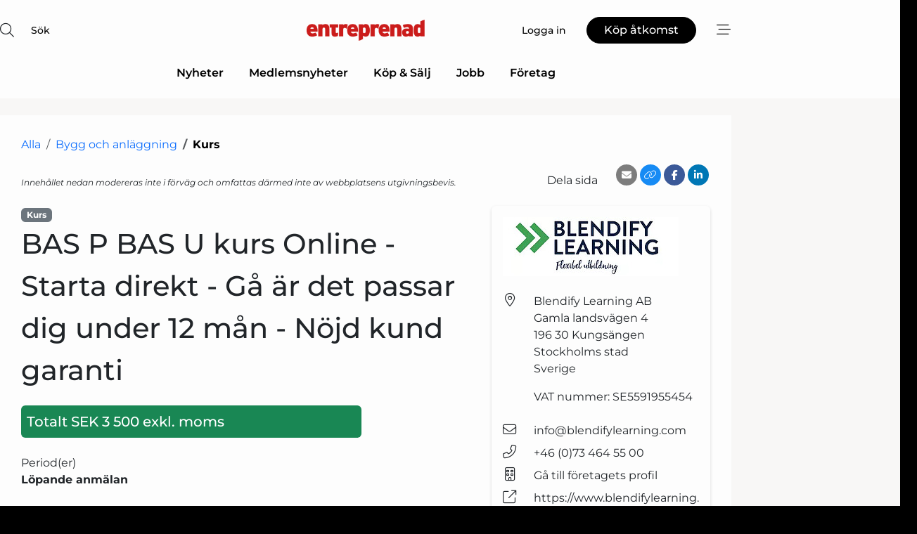

--- FILE ---
content_type: text/html; charset=utf-8
request_url: https://www.google.com/recaptcha/api2/anchor?ar=1&k=6LdasRwUAAAAAOAWkvok94EmD1GjREqoghAriL9L&co=aHR0cHM6Ly93d3cuZW50cmVwcmVuYWQuY29tOjQ0Mw..&hl=sv&v=PoyoqOPhxBO7pBk68S4YbpHZ&size=normal&anchor-ms=20000&execute-ms=30000&cb=jv3qtotj56x2
body_size: 49021
content:
<!DOCTYPE HTML><html dir="ltr" lang="sv"><head><meta http-equiv="Content-Type" content="text/html; charset=UTF-8">
<meta http-equiv="X-UA-Compatible" content="IE=edge">
<title>reCAPTCHA</title>
<style type="text/css">
/* cyrillic-ext */
@font-face {
  font-family: 'Roboto';
  font-style: normal;
  font-weight: 400;
  font-stretch: 100%;
  src: url(//fonts.gstatic.com/s/roboto/v48/KFO7CnqEu92Fr1ME7kSn66aGLdTylUAMa3GUBHMdazTgWw.woff2) format('woff2');
  unicode-range: U+0460-052F, U+1C80-1C8A, U+20B4, U+2DE0-2DFF, U+A640-A69F, U+FE2E-FE2F;
}
/* cyrillic */
@font-face {
  font-family: 'Roboto';
  font-style: normal;
  font-weight: 400;
  font-stretch: 100%;
  src: url(//fonts.gstatic.com/s/roboto/v48/KFO7CnqEu92Fr1ME7kSn66aGLdTylUAMa3iUBHMdazTgWw.woff2) format('woff2');
  unicode-range: U+0301, U+0400-045F, U+0490-0491, U+04B0-04B1, U+2116;
}
/* greek-ext */
@font-face {
  font-family: 'Roboto';
  font-style: normal;
  font-weight: 400;
  font-stretch: 100%;
  src: url(//fonts.gstatic.com/s/roboto/v48/KFO7CnqEu92Fr1ME7kSn66aGLdTylUAMa3CUBHMdazTgWw.woff2) format('woff2');
  unicode-range: U+1F00-1FFF;
}
/* greek */
@font-face {
  font-family: 'Roboto';
  font-style: normal;
  font-weight: 400;
  font-stretch: 100%;
  src: url(//fonts.gstatic.com/s/roboto/v48/KFO7CnqEu92Fr1ME7kSn66aGLdTylUAMa3-UBHMdazTgWw.woff2) format('woff2');
  unicode-range: U+0370-0377, U+037A-037F, U+0384-038A, U+038C, U+038E-03A1, U+03A3-03FF;
}
/* math */
@font-face {
  font-family: 'Roboto';
  font-style: normal;
  font-weight: 400;
  font-stretch: 100%;
  src: url(//fonts.gstatic.com/s/roboto/v48/KFO7CnqEu92Fr1ME7kSn66aGLdTylUAMawCUBHMdazTgWw.woff2) format('woff2');
  unicode-range: U+0302-0303, U+0305, U+0307-0308, U+0310, U+0312, U+0315, U+031A, U+0326-0327, U+032C, U+032F-0330, U+0332-0333, U+0338, U+033A, U+0346, U+034D, U+0391-03A1, U+03A3-03A9, U+03B1-03C9, U+03D1, U+03D5-03D6, U+03F0-03F1, U+03F4-03F5, U+2016-2017, U+2034-2038, U+203C, U+2040, U+2043, U+2047, U+2050, U+2057, U+205F, U+2070-2071, U+2074-208E, U+2090-209C, U+20D0-20DC, U+20E1, U+20E5-20EF, U+2100-2112, U+2114-2115, U+2117-2121, U+2123-214F, U+2190, U+2192, U+2194-21AE, U+21B0-21E5, U+21F1-21F2, U+21F4-2211, U+2213-2214, U+2216-22FF, U+2308-230B, U+2310, U+2319, U+231C-2321, U+2336-237A, U+237C, U+2395, U+239B-23B7, U+23D0, U+23DC-23E1, U+2474-2475, U+25AF, U+25B3, U+25B7, U+25BD, U+25C1, U+25CA, U+25CC, U+25FB, U+266D-266F, U+27C0-27FF, U+2900-2AFF, U+2B0E-2B11, U+2B30-2B4C, U+2BFE, U+3030, U+FF5B, U+FF5D, U+1D400-1D7FF, U+1EE00-1EEFF;
}
/* symbols */
@font-face {
  font-family: 'Roboto';
  font-style: normal;
  font-weight: 400;
  font-stretch: 100%;
  src: url(//fonts.gstatic.com/s/roboto/v48/KFO7CnqEu92Fr1ME7kSn66aGLdTylUAMaxKUBHMdazTgWw.woff2) format('woff2');
  unicode-range: U+0001-000C, U+000E-001F, U+007F-009F, U+20DD-20E0, U+20E2-20E4, U+2150-218F, U+2190, U+2192, U+2194-2199, U+21AF, U+21E6-21F0, U+21F3, U+2218-2219, U+2299, U+22C4-22C6, U+2300-243F, U+2440-244A, U+2460-24FF, U+25A0-27BF, U+2800-28FF, U+2921-2922, U+2981, U+29BF, U+29EB, U+2B00-2BFF, U+4DC0-4DFF, U+FFF9-FFFB, U+10140-1018E, U+10190-1019C, U+101A0, U+101D0-101FD, U+102E0-102FB, U+10E60-10E7E, U+1D2C0-1D2D3, U+1D2E0-1D37F, U+1F000-1F0FF, U+1F100-1F1AD, U+1F1E6-1F1FF, U+1F30D-1F30F, U+1F315, U+1F31C, U+1F31E, U+1F320-1F32C, U+1F336, U+1F378, U+1F37D, U+1F382, U+1F393-1F39F, U+1F3A7-1F3A8, U+1F3AC-1F3AF, U+1F3C2, U+1F3C4-1F3C6, U+1F3CA-1F3CE, U+1F3D4-1F3E0, U+1F3ED, U+1F3F1-1F3F3, U+1F3F5-1F3F7, U+1F408, U+1F415, U+1F41F, U+1F426, U+1F43F, U+1F441-1F442, U+1F444, U+1F446-1F449, U+1F44C-1F44E, U+1F453, U+1F46A, U+1F47D, U+1F4A3, U+1F4B0, U+1F4B3, U+1F4B9, U+1F4BB, U+1F4BF, U+1F4C8-1F4CB, U+1F4D6, U+1F4DA, U+1F4DF, U+1F4E3-1F4E6, U+1F4EA-1F4ED, U+1F4F7, U+1F4F9-1F4FB, U+1F4FD-1F4FE, U+1F503, U+1F507-1F50B, U+1F50D, U+1F512-1F513, U+1F53E-1F54A, U+1F54F-1F5FA, U+1F610, U+1F650-1F67F, U+1F687, U+1F68D, U+1F691, U+1F694, U+1F698, U+1F6AD, U+1F6B2, U+1F6B9-1F6BA, U+1F6BC, U+1F6C6-1F6CF, U+1F6D3-1F6D7, U+1F6E0-1F6EA, U+1F6F0-1F6F3, U+1F6F7-1F6FC, U+1F700-1F7FF, U+1F800-1F80B, U+1F810-1F847, U+1F850-1F859, U+1F860-1F887, U+1F890-1F8AD, U+1F8B0-1F8BB, U+1F8C0-1F8C1, U+1F900-1F90B, U+1F93B, U+1F946, U+1F984, U+1F996, U+1F9E9, U+1FA00-1FA6F, U+1FA70-1FA7C, U+1FA80-1FA89, U+1FA8F-1FAC6, U+1FACE-1FADC, U+1FADF-1FAE9, U+1FAF0-1FAF8, U+1FB00-1FBFF;
}
/* vietnamese */
@font-face {
  font-family: 'Roboto';
  font-style: normal;
  font-weight: 400;
  font-stretch: 100%;
  src: url(//fonts.gstatic.com/s/roboto/v48/KFO7CnqEu92Fr1ME7kSn66aGLdTylUAMa3OUBHMdazTgWw.woff2) format('woff2');
  unicode-range: U+0102-0103, U+0110-0111, U+0128-0129, U+0168-0169, U+01A0-01A1, U+01AF-01B0, U+0300-0301, U+0303-0304, U+0308-0309, U+0323, U+0329, U+1EA0-1EF9, U+20AB;
}
/* latin-ext */
@font-face {
  font-family: 'Roboto';
  font-style: normal;
  font-weight: 400;
  font-stretch: 100%;
  src: url(//fonts.gstatic.com/s/roboto/v48/KFO7CnqEu92Fr1ME7kSn66aGLdTylUAMa3KUBHMdazTgWw.woff2) format('woff2');
  unicode-range: U+0100-02BA, U+02BD-02C5, U+02C7-02CC, U+02CE-02D7, U+02DD-02FF, U+0304, U+0308, U+0329, U+1D00-1DBF, U+1E00-1E9F, U+1EF2-1EFF, U+2020, U+20A0-20AB, U+20AD-20C0, U+2113, U+2C60-2C7F, U+A720-A7FF;
}
/* latin */
@font-face {
  font-family: 'Roboto';
  font-style: normal;
  font-weight: 400;
  font-stretch: 100%;
  src: url(//fonts.gstatic.com/s/roboto/v48/KFO7CnqEu92Fr1ME7kSn66aGLdTylUAMa3yUBHMdazQ.woff2) format('woff2');
  unicode-range: U+0000-00FF, U+0131, U+0152-0153, U+02BB-02BC, U+02C6, U+02DA, U+02DC, U+0304, U+0308, U+0329, U+2000-206F, U+20AC, U+2122, U+2191, U+2193, U+2212, U+2215, U+FEFF, U+FFFD;
}
/* cyrillic-ext */
@font-face {
  font-family: 'Roboto';
  font-style: normal;
  font-weight: 500;
  font-stretch: 100%;
  src: url(//fonts.gstatic.com/s/roboto/v48/KFO7CnqEu92Fr1ME7kSn66aGLdTylUAMa3GUBHMdazTgWw.woff2) format('woff2');
  unicode-range: U+0460-052F, U+1C80-1C8A, U+20B4, U+2DE0-2DFF, U+A640-A69F, U+FE2E-FE2F;
}
/* cyrillic */
@font-face {
  font-family: 'Roboto';
  font-style: normal;
  font-weight: 500;
  font-stretch: 100%;
  src: url(//fonts.gstatic.com/s/roboto/v48/KFO7CnqEu92Fr1ME7kSn66aGLdTylUAMa3iUBHMdazTgWw.woff2) format('woff2');
  unicode-range: U+0301, U+0400-045F, U+0490-0491, U+04B0-04B1, U+2116;
}
/* greek-ext */
@font-face {
  font-family: 'Roboto';
  font-style: normal;
  font-weight: 500;
  font-stretch: 100%;
  src: url(//fonts.gstatic.com/s/roboto/v48/KFO7CnqEu92Fr1ME7kSn66aGLdTylUAMa3CUBHMdazTgWw.woff2) format('woff2');
  unicode-range: U+1F00-1FFF;
}
/* greek */
@font-face {
  font-family: 'Roboto';
  font-style: normal;
  font-weight: 500;
  font-stretch: 100%;
  src: url(//fonts.gstatic.com/s/roboto/v48/KFO7CnqEu92Fr1ME7kSn66aGLdTylUAMa3-UBHMdazTgWw.woff2) format('woff2');
  unicode-range: U+0370-0377, U+037A-037F, U+0384-038A, U+038C, U+038E-03A1, U+03A3-03FF;
}
/* math */
@font-face {
  font-family: 'Roboto';
  font-style: normal;
  font-weight: 500;
  font-stretch: 100%;
  src: url(//fonts.gstatic.com/s/roboto/v48/KFO7CnqEu92Fr1ME7kSn66aGLdTylUAMawCUBHMdazTgWw.woff2) format('woff2');
  unicode-range: U+0302-0303, U+0305, U+0307-0308, U+0310, U+0312, U+0315, U+031A, U+0326-0327, U+032C, U+032F-0330, U+0332-0333, U+0338, U+033A, U+0346, U+034D, U+0391-03A1, U+03A3-03A9, U+03B1-03C9, U+03D1, U+03D5-03D6, U+03F0-03F1, U+03F4-03F5, U+2016-2017, U+2034-2038, U+203C, U+2040, U+2043, U+2047, U+2050, U+2057, U+205F, U+2070-2071, U+2074-208E, U+2090-209C, U+20D0-20DC, U+20E1, U+20E5-20EF, U+2100-2112, U+2114-2115, U+2117-2121, U+2123-214F, U+2190, U+2192, U+2194-21AE, U+21B0-21E5, U+21F1-21F2, U+21F4-2211, U+2213-2214, U+2216-22FF, U+2308-230B, U+2310, U+2319, U+231C-2321, U+2336-237A, U+237C, U+2395, U+239B-23B7, U+23D0, U+23DC-23E1, U+2474-2475, U+25AF, U+25B3, U+25B7, U+25BD, U+25C1, U+25CA, U+25CC, U+25FB, U+266D-266F, U+27C0-27FF, U+2900-2AFF, U+2B0E-2B11, U+2B30-2B4C, U+2BFE, U+3030, U+FF5B, U+FF5D, U+1D400-1D7FF, U+1EE00-1EEFF;
}
/* symbols */
@font-face {
  font-family: 'Roboto';
  font-style: normal;
  font-weight: 500;
  font-stretch: 100%;
  src: url(//fonts.gstatic.com/s/roboto/v48/KFO7CnqEu92Fr1ME7kSn66aGLdTylUAMaxKUBHMdazTgWw.woff2) format('woff2');
  unicode-range: U+0001-000C, U+000E-001F, U+007F-009F, U+20DD-20E0, U+20E2-20E4, U+2150-218F, U+2190, U+2192, U+2194-2199, U+21AF, U+21E6-21F0, U+21F3, U+2218-2219, U+2299, U+22C4-22C6, U+2300-243F, U+2440-244A, U+2460-24FF, U+25A0-27BF, U+2800-28FF, U+2921-2922, U+2981, U+29BF, U+29EB, U+2B00-2BFF, U+4DC0-4DFF, U+FFF9-FFFB, U+10140-1018E, U+10190-1019C, U+101A0, U+101D0-101FD, U+102E0-102FB, U+10E60-10E7E, U+1D2C0-1D2D3, U+1D2E0-1D37F, U+1F000-1F0FF, U+1F100-1F1AD, U+1F1E6-1F1FF, U+1F30D-1F30F, U+1F315, U+1F31C, U+1F31E, U+1F320-1F32C, U+1F336, U+1F378, U+1F37D, U+1F382, U+1F393-1F39F, U+1F3A7-1F3A8, U+1F3AC-1F3AF, U+1F3C2, U+1F3C4-1F3C6, U+1F3CA-1F3CE, U+1F3D4-1F3E0, U+1F3ED, U+1F3F1-1F3F3, U+1F3F5-1F3F7, U+1F408, U+1F415, U+1F41F, U+1F426, U+1F43F, U+1F441-1F442, U+1F444, U+1F446-1F449, U+1F44C-1F44E, U+1F453, U+1F46A, U+1F47D, U+1F4A3, U+1F4B0, U+1F4B3, U+1F4B9, U+1F4BB, U+1F4BF, U+1F4C8-1F4CB, U+1F4D6, U+1F4DA, U+1F4DF, U+1F4E3-1F4E6, U+1F4EA-1F4ED, U+1F4F7, U+1F4F9-1F4FB, U+1F4FD-1F4FE, U+1F503, U+1F507-1F50B, U+1F50D, U+1F512-1F513, U+1F53E-1F54A, U+1F54F-1F5FA, U+1F610, U+1F650-1F67F, U+1F687, U+1F68D, U+1F691, U+1F694, U+1F698, U+1F6AD, U+1F6B2, U+1F6B9-1F6BA, U+1F6BC, U+1F6C6-1F6CF, U+1F6D3-1F6D7, U+1F6E0-1F6EA, U+1F6F0-1F6F3, U+1F6F7-1F6FC, U+1F700-1F7FF, U+1F800-1F80B, U+1F810-1F847, U+1F850-1F859, U+1F860-1F887, U+1F890-1F8AD, U+1F8B0-1F8BB, U+1F8C0-1F8C1, U+1F900-1F90B, U+1F93B, U+1F946, U+1F984, U+1F996, U+1F9E9, U+1FA00-1FA6F, U+1FA70-1FA7C, U+1FA80-1FA89, U+1FA8F-1FAC6, U+1FACE-1FADC, U+1FADF-1FAE9, U+1FAF0-1FAF8, U+1FB00-1FBFF;
}
/* vietnamese */
@font-face {
  font-family: 'Roboto';
  font-style: normal;
  font-weight: 500;
  font-stretch: 100%;
  src: url(//fonts.gstatic.com/s/roboto/v48/KFO7CnqEu92Fr1ME7kSn66aGLdTylUAMa3OUBHMdazTgWw.woff2) format('woff2');
  unicode-range: U+0102-0103, U+0110-0111, U+0128-0129, U+0168-0169, U+01A0-01A1, U+01AF-01B0, U+0300-0301, U+0303-0304, U+0308-0309, U+0323, U+0329, U+1EA0-1EF9, U+20AB;
}
/* latin-ext */
@font-face {
  font-family: 'Roboto';
  font-style: normal;
  font-weight: 500;
  font-stretch: 100%;
  src: url(//fonts.gstatic.com/s/roboto/v48/KFO7CnqEu92Fr1ME7kSn66aGLdTylUAMa3KUBHMdazTgWw.woff2) format('woff2');
  unicode-range: U+0100-02BA, U+02BD-02C5, U+02C7-02CC, U+02CE-02D7, U+02DD-02FF, U+0304, U+0308, U+0329, U+1D00-1DBF, U+1E00-1E9F, U+1EF2-1EFF, U+2020, U+20A0-20AB, U+20AD-20C0, U+2113, U+2C60-2C7F, U+A720-A7FF;
}
/* latin */
@font-face {
  font-family: 'Roboto';
  font-style: normal;
  font-weight: 500;
  font-stretch: 100%;
  src: url(//fonts.gstatic.com/s/roboto/v48/KFO7CnqEu92Fr1ME7kSn66aGLdTylUAMa3yUBHMdazQ.woff2) format('woff2');
  unicode-range: U+0000-00FF, U+0131, U+0152-0153, U+02BB-02BC, U+02C6, U+02DA, U+02DC, U+0304, U+0308, U+0329, U+2000-206F, U+20AC, U+2122, U+2191, U+2193, U+2212, U+2215, U+FEFF, U+FFFD;
}
/* cyrillic-ext */
@font-face {
  font-family: 'Roboto';
  font-style: normal;
  font-weight: 900;
  font-stretch: 100%;
  src: url(//fonts.gstatic.com/s/roboto/v48/KFO7CnqEu92Fr1ME7kSn66aGLdTylUAMa3GUBHMdazTgWw.woff2) format('woff2');
  unicode-range: U+0460-052F, U+1C80-1C8A, U+20B4, U+2DE0-2DFF, U+A640-A69F, U+FE2E-FE2F;
}
/* cyrillic */
@font-face {
  font-family: 'Roboto';
  font-style: normal;
  font-weight: 900;
  font-stretch: 100%;
  src: url(//fonts.gstatic.com/s/roboto/v48/KFO7CnqEu92Fr1ME7kSn66aGLdTylUAMa3iUBHMdazTgWw.woff2) format('woff2');
  unicode-range: U+0301, U+0400-045F, U+0490-0491, U+04B0-04B1, U+2116;
}
/* greek-ext */
@font-face {
  font-family: 'Roboto';
  font-style: normal;
  font-weight: 900;
  font-stretch: 100%;
  src: url(//fonts.gstatic.com/s/roboto/v48/KFO7CnqEu92Fr1ME7kSn66aGLdTylUAMa3CUBHMdazTgWw.woff2) format('woff2');
  unicode-range: U+1F00-1FFF;
}
/* greek */
@font-face {
  font-family: 'Roboto';
  font-style: normal;
  font-weight: 900;
  font-stretch: 100%;
  src: url(//fonts.gstatic.com/s/roboto/v48/KFO7CnqEu92Fr1ME7kSn66aGLdTylUAMa3-UBHMdazTgWw.woff2) format('woff2');
  unicode-range: U+0370-0377, U+037A-037F, U+0384-038A, U+038C, U+038E-03A1, U+03A3-03FF;
}
/* math */
@font-face {
  font-family: 'Roboto';
  font-style: normal;
  font-weight: 900;
  font-stretch: 100%;
  src: url(//fonts.gstatic.com/s/roboto/v48/KFO7CnqEu92Fr1ME7kSn66aGLdTylUAMawCUBHMdazTgWw.woff2) format('woff2');
  unicode-range: U+0302-0303, U+0305, U+0307-0308, U+0310, U+0312, U+0315, U+031A, U+0326-0327, U+032C, U+032F-0330, U+0332-0333, U+0338, U+033A, U+0346, U+034D, U+0391-03A1, U+03A3-03A9, U+03B1-03C9, U+03D1, U+03D5-03D6, U+03F0-03F1, U+03F4-03F5, U+2016-2017, U+2034-2038, U+203C, U+2040, U+2043, U+2047, U+2050, U+2057, U+205F, U+2070-2071, U+2074-208E, U+2090-209C, U+20D0-20DC, U+20E1, U+20E5-20EF, U+2100-2112, U+2114-2115, U+2117-2121, U+2123-214F, U+2190, U+2192, U+2194-21AE, U+21B0-21E5, U+21F1-21F2, U+21F4-2211, U+2213-2214, U+2216-22FF, U+2308-230B, U+2310, U+2319, U+231C-2321, U+2336-237A, U+237C, U+2395, U+239B-23B7, U+23D0, U+23DC-23E1, U+2474-2475, U+25AF, U+25B3, U+25B7, U+25BD, U+25C1, U+25CA, U+25CC, U+25FB, U+266D-266F, U+27C0-27FF, U+2900-2AFF, U+2B0E-2B11, U+2B30-2B4C, U+2BFE, U+3030, U+FF5B, U+FF5D, U+1D400-1D7FF, U+1EE00-1EEFF;
}
/* symbols */
@font-face {
  font-family: 'Roboto';
  font-style: normal;
  font-weight: 900;
  font-stretch: 100%;
  src: url(//fonts.gstatic.com/s/roboto/v48/KFO7CnqEu92Fr1ME7kSn66aGLdTylUAMaxKUBHMdazTgWw.woff2) format('woff2');
  unicode-range: U+0001-000C, U+000E-001F, U+007F-009F, U+20DD-20E0, U+20E2-20E4, U+2150-218F, U+2190, U+2192, U+2194-2199, U+21AF, U+21E6-21F0, U+21F3, U+2218-2219, U+2299, U+22C4-22C6, U+2300-243F, U+2440-244A, U+2460-24FF, U+25A0-27BF, U+2800-28FF, U+2921-2922, U+2981, U+29BF, U+29EB, U+2B00-2BFF, U+4DC0-4DFF, U+FFF9-FFFB, U+10140-1018E, U+10190-1019C, U+101A0, U+101D0-101FD, U+102E0-102FB, U+10E60-10E7E, U+1D2C0-1D2D3, U+1D2E0-1D37F, U+1F000-1F0FF, U+1F100-1F1AD, U+1F1E6-1F1FF, U+1F30D-1F30F, U+1F315, U+1F31C, U+1F31E, U+1F320-1F32C, U+1F336, U+1F378, U+1F37D, U+1F382, U+1F393-1F39F, U+1F3A7-1F3A8, U+1F3AC-1F3AF, U+1F3C2, U+1F3C4-1F3C6, U+1F3CA-1F3CE, U+1F3D4-1F3E0, U+1F3ED, U+1F3F1-1F3F3, U+1F3F5-1F3F7, U+1F408, U+1F415, U+1F41F, U+1F426, U+1F43F, U+1F441-1F442, U+1F444, U+1F446-1F449, U+1F44C-1F44E, U+1F453, U+1F46A, U+1F47D, U+1F4A3, U+1F4B0, U+1F4B3, U+1F4B9, U+1F4BB, U+1F4BF, U+1F4C8-1F4CB, U+1F4D6, U+1F4DA, U+1F4DF, U+1F4E3-1F4E6, U+1F4EA-1F4ED, U+1F4F7, U+1F4F9-1F4FB, U+1F4FD-1F4FE, U+1F503, U+1F507-1F50B, U+1F50D, U+1F512-1F513, U+1F53E-1F54A, U+1F54F-1F5FA, U+1F610, U+1F650-1F67F, U+1F687, U+1F68D, U+1F691, U+1F694, U+1F698, U+1F6AD, U+1F6B2, U+1F6B9-1F6BA, U+1F6BC, U+1F6C6-1F6CF, U+1F6D3-1F6D7, U+1F6E0-1F6EA, U+1F6F0-1F6F3, U+1F6F7-1F6FC, U+1F700-1F7FF, U+1F800-1F80B, U+1F810-1F847, U+1F850-1F859, U+1F860-1F887, U+1F890-1F8AD, U+1F8B0-1F8BB, U+1F8C0-1F8C1, U+1F900-1F90B, U+1F93B, U+1F946, U+1F984, U+1F996, U+1F9E9, U+1FA00-1FA6F, U+1FA70-1FA7C, U+1FA80-1FA89, U+1FA8F-1FAC6, U+1FACE-1FADC, U+1FADF-1FAE9, U+1FAF0-1FAF8, U+1FB00-1FBFF;
}
/* vietnamese */
@font-face {
  font-family: 'Roboto';
  font-style: normal;
  font-weight: 900;
  font-stretch: 100%;
  src: url(//fonts.gstatic.com/s/roboto/v48/KFO7CnqEu92Fr1ME7kSn66aGLdTylUAMa3OUBHMdazTgWw.woff2) format('woff2');
  unicode-range: U+0102-0103, U+0110-0111, U+0128-0129, U+0168-0169, U+01A0-01A1, U+01AF-01B0, U+0300-0301, U+0303-0304, U+0308-0309, U+0323, U+0329, U+1EA0-1EF9, U+20AB;
}
/* latin-ext */
@font-face {
  font-family: 'Roboto';
  font-style: normal;
  font-weight: 900;
  font-stretch: 100%;
  src: url(//fonts.gstatic.com/s/roboto/v48/KFO7CnqEu92Fr1ME7kSn66aGLdTylUAMa3KUBHMdazTgWw.woff2) format('woff2');
  unicode-range: U+0100-02BA, U+02BD-02C5, U+02C7-02CC, U+02CE-02D7, U+02DD-02FF, U+0304, U+0308, U+0329, U+1D00-1DBF, U+1E00-1E9F, U+1EF2-1EFF, U+2020, U+20A0-20AB, U+20AD-20C0, U+2113, U+2C60-2C7F, U+A720-A7FF;
}
/* latin */
@font-face {
  font-family: 'Roboto';
  font-style: normal;
  font-weight: 900;
  font-stretch: 100%;
  src: url(//fonts.gstatic.com/s/roboto/v48/KFO7CnqEu92Fr1ME7kSn66aGLdTylUAMa3yUBHMdazQ.woff2) format('woff2');
  unicode-range: U+0000-00FF, U+0131, U+0152-0153, U+02BB-02BC, U+02C6, U+02DA, U+02DC, U+0304, U+0308, U+0329, U+2000-206F, U+20AC, U+2122, U+2191, U+2193, U+2212, U+2215, U+FEFF, U+FFFD;
}

</style>
<link rel="stylesheet" type="text/css" href="https://www.gstatic.com/recaptcha/releases/PoyoqOPhxBO7pBk68S4YbpHZ/styles__ltr.css">
<script nonce="IZ2FGhoZ108fmflazgtFUA" type="text/javascript">window['__recaptcha_api'] = 'https://www.google.com/recaptcha/api2/';</script>
<script type="text/javascript" src="https://www.gstatic.com/recaptcha/releases/PoyoqOPhxBO7pBk68S4YbpHZ/recaptcha__sv.js" nonce="IZ2FGhoZ108fmflazgtFUA">
      
    </script></head>
<body><div id="rc-anchor-alert" class="rc-anchor-alert"></div>
<input type="hidden" id="recaptcha-token" value="[base64]">
<script type="text/javascript" nonce="IZ2FGhoZ108fmflazgtFUA">
      recaptcha.anchor.Main.init("[\x22ainput\x22,[\x22bgdata\x22,\x22\x22,\[base64]/[base64]/[base64]/[base64]/[base64]/[base64]/[base64]/[base64]/[base64]/[base64]\\u003d\x22,\[base64]\x22,\x22wpPCkcODw59iKDJjw47Dv8KYeUJLZWHDtcOMwo7DgxlVLcK/wpTDncO4wrjCjsKuLwjDiHbDrsOTLsOyw7hsQls6YSHDn1pxwozDv2pwfcOtwozCicOtQDsRwqcMwp/DtR7DpncJwqI9XsOIEythw4DDq17CjRN7R3jCkzV/TcKiCMOzwoLDlXIowrl6fsO1w7LDg8KHBcKpw77DvMKnw69Lw7UZV8Kkwp3DksKcFzhNe8OxZMO8I8OzwrJcRXlnwr0iw5kPcDgMOirDqktZNcKbZFUXY00Hw5BDK8Kuw7rCgcOOJhkQw51yHsK9FMOjwos9Zn/CtHU5RMKfZD3DucOSCMODwr5LO8Kkw7vDriIQw7svw6JsTMK0IwDCt8OUB8KtwrXDo8OQwqgybX/[base64]/wpDDq8OgwocUwqtww6DCijbDjHHDqVzCo8KyS8KWWjJkwpHDk1/DmAkka1XCnCzCi8OYwr7Do8OVe3psworDl8KpYWvCrsOjw7lww5FSdcKYBcOMK8KSwptOT8OLw4how5HDiFVNAj9QEcOvw6dULsOaYgI8O1MfTMKhX8O9wrESw7AMwpNbScO8KMKAAcOsS0/[base64]/[base64]/[base64]/DrMKww7nDkMKJJ8Owwp7DuEYgbMOPf8Kzwrpjw7jDocO0ZwLDicOzN0/CmsOeV8OIKSRDw7/CphnDrxPDs8Kjw7DDmMKVVHJZAsOsw7hCaUZmw4HDiwUWK8K2w4HCucOoMX3Ds3ZJcQXDmCLDhMKjwpPCixjDl8Kkw6XCkDLCiCDDhBwIf8ONSWU+HR7DlDlgLGk4wp3DpMOyUSk3cwPClMKbwpkpLXEtRAfDqcOZwo/CssO0w5HCslHCocOXw6XCmgtjwp7ChsK5wqjCtMKQDVjDvMK4wpMxw4Q9wpTCh8O4w59ow5lpMxtkTsOhBTTDgD/Dm8OYS8OHbMKuw6XDmsOkccK1w5FMHcOnMUbCsg8/w5ACcMO9W8KmV1MXw4AoOMK2NW7Ck8OWHk/Dn8O8PMOvaTHCmQRrQALCshvCpEl3LsOsdFZ1w4bCjCrCv8O8w7MFw7J8wrzDisO/[base64]/ChjjCsBMcElDDrR/[base64]/MjMyT8KLw7AOw5FWw47Dp8KKEsOswrU+w6jDj2V6w6FAf8Kwwoo7azEvw6YcFcOhw7hBYcK/wrrDqsODwqMAwqA6wqR6WUYrN8OZw7QdHMKFwrzCsMKvw55kCsKOLD4Nwo8dQsKcw7bDqzcOwpHDsz8CwoEbw63DgMO6wrjCjsKdw4/[base64]/CszLCgH3DunATwpZTw41aw4MjHHlzPU0lE8O8OcONwp5Rw6jChWlHFBEKw5/Cj8OeOsOvWE00wpDDs8Kfw5bDrsOzwp13w63DncO1LMOgw6bCrMOQaiQMw7/CoFDCtRbCpRPCmxDCu3XCnldbX3oqwolEwpLDjW1qwrjDuMOpwprDrsOKwrIswrQoOMO5woZRC2g2w7RWfsOtwoFIwo0bQFw5w4YhWQTCvcKhE31MwofDmC3CocK5wpfCv8OswrjDhcOwQsKPH8KRw6o8JB4YCz7ClMK/dsO5ecKGLMKowrzDuBvCmx3DgHcDVA1XJMKABzPClwLCnlnDlsOVN8O/A8O9wqgUXl7DpsOxwpzDp8KZJsKQwrhJwpbCgG3ClTl0PFxww6fDrMO2w77Dn8Kuw7EgwoJ/ScK1RlfCpMKEw5I6wq7Cl1TCrHAHw6fDkVdufsOiw5LCrE5DwoEKOcKtw5F0eC11WxJBYcKYVVMtSsOVwo0WaFtbw4ZIwoLDv8K+KMOaw63DrhXDusOAFMKFwoUId8KXw4B/[base64]/Ck3VnJDzDqFxZKMOPw6/Dp2F+DMK9JMOvwqXDnm5wDSnDsMK8HxzCiRg3D8KewpbDjcKCTRLDuG/CgsO/PMOdLT3DjMO/IMKawoDDoBVZwoPDvcOoZ8OKT8OwwqTDuggAQ1nDuRDCrkJ1w4Vdw4/CtMKrWcKXX8OMw5xCJD4owo3CjMK7wqXCtcOLwoF5NEVrXcOucsOyw6BafQogwpxXw7nDtMO8w7wIwpjDpjFowrPCmWUewpTDocONDCXDiMO8wpsQw6bDuxHDk2PDscOBwpJPwpvCvx3DmMKtw5dUV8OkUC/DqcKNwoUZEcOYM8KOwrhow5Y7IsO4woBJw6UgA03CpjYKw7pscRjDn01yOAXDnyDCnlMpwqILw5PDrh1CWsKpVcK/GgDCncOowrXCm1dxwojDk8ObCcOxE8KsU3c+wpfDscKEI8KZw7Z4wpd5wpfCrCXCtmd+ak82DsOxw70VbMOIw77ChMOZw6IUZXR6wp/DgljDlcKabgZsKWLDpxbDnRE2anN4w7vCpzFefsORXcKxOBPCvMOTw6/CvjbDt8ODP2DDr8KKwphMw7Y+YBdSe23DnMOpD8OQWWtRHMOTw4lSwrbDln3Dm38XwqbCvsOpLMOiPVrDiAtcw4pwwrLDr8OLfF/CoT9XD8OfwojDlsOxRMO8w4fCtUrDoTgMVcKyQQpff8KKX8KUwpQLw5EewoHCtsK6w73Dnlgyw4zCkHxqS8OqwoYdDsKoM1lwSMOIw53ClMOZwozCgiHCrcK4wqLCpFbDvVTDhVvDu8OvOg/Diz/CjQLDtBo8wpFIwog1wpzDjmFEwr7CkVAMw4XDvxnDkEHCmivCp8KUw7gMwrvDtcK3C0/CuE7Cj0RfHEvCu8OUwq7DrsKjAcOYw5xkwrrDi2J0w73CsicAZMOXw4zDm8KiQcOAw4Eow5nCjsK7X8K2wr3CpALCr8OQImBHKg83w6rCsALDiMKSwrB3w4/CqMKHwrnCp8Kaw6AHBnkSwrwGw6VzLEAgd8K0fQ3CgkpfEMObw7sOw5Blwq3CgSrCiMKmBkHDl8KgwoRGw4B3IsOcwqTDp35CC8KLwqRObWLCmhZdw6nDghXDncKrB8K1CsKkXcOiwrEgwo/ClcKwP8OMwqXDqsOOSFU9woNiwonDnsOaG8Kswro6wpDDm8KKw6YScWTDj8K5dcORScODMVsAw6JfcS4zw6/DscKNwp5LfsKBE8OSIsKLwr/DunXCkhx6w53DscORw6fDvzrCm0gCw5MjQWfCtQgqTMOfw4tew4LCgMKWPgkZNcOEIMOEwq/DtMOkw6LChMOwGADDn8O+R8KHw7PDtxzCv8KnX0tLwqEkwrLDu8KAw6YuEMK5blfDhMKgw6fCqFrDisOCXMOnwpV3dTUtBQBZOR5XwrnDmsKQblpOw5HDrDEcwrR3VMKjw6jCi8Kbw5fCkFwSWgZVdhl9PUZ7wrHDlAMgJ8KLwoI7w7TCvk51DcOVEsKTfMKawq/[base64]/[base64]/NsKJwrQVL8KZasOnwrbDkT81wp84bRfDh8KCRcOqHMO5wohlwqLCmcOBLkVIdcKjPsOcd8KOKxZMMMKaw7HCvBDDicOqwqZ8EMOiDV81WcO5wq/Cn8KsbsOvw4ETK8Ouw4lGWGPDhWjDkMOew49nRsKgwrQ9VQ8CwpcdNMKDPsK3w41MesK+aWk8wpXChsObwrx8w6nCnMKyAnzDpHfCjkkQA8Kmw5wqw6/Cm2U5bkp1NyAMwogDOmFkPsKuIVxBCX/Ci8OuN8OIwo3Cj8OawpXDvVoRa8KJwp7DrCpEJcO2w6xdF0fCkQZ5fEI0w7XDs8OywojDmlXCrS1aKcKlX1U5woHDo0JFwp3Dux3Ds0BLwp7Cog8dHn7DmTBvwoXDpFfCjcK7wopyDcKSwopceAfCoz/CvnFdJsOvw6YWUcOnWhkWKShJDA3DkV1EIcO+IsO3wqoUGWINwpUew5LCvHV4DsOWV8KIVDfCqQ10ecO5w7vCnMO/dsO/w4tnw7zDgxgWamslTsOxPQfDpMOiw4Q2EcOGwokKNlM7w4XDn8OqwqXDsMKbCcKsw4EoWcKFwqLDhkjCqsKBC8KHw6Ejw7zDq2YrdzjCssKaF0BuH8OUXjRCBRvDrwTDpcO9w7zDihIeHzIwcwbCiMOFBMKAbCwrwr0lBsOgw4dOJMOqH8OuwrJkNFp+wpzCmsO/GRPDtsKGw7tOw6bDgcOtw7zDs07DlMO/wox5IsOiWWrDqMK5w4LDjAVdDcOJw4VxwrjDsgQLw7PDpcK0w5LDvMKCw6sjw67CksOqwp5EKzlWVWBjZDbComF6I2UCIgsOwroTwppFaMOrw4oOPRzDisOfGcOiwpgaw4c/wr3CosKybh1MKVPCjEsBwpnDpQIEw7jDlMORVcKAcBTDq8OfaETCrGBzbB/Du8Kfw7psbsOLwppPw5B2wr9owp7DrMKBYcOMwrIFw651X8OrPcKZw5LDocKyLV5Vw5XDmFQ7ahFwYsKpU2F1wqfDgF/[base64]/IGpfw4XClsKCHcK2w5DChcO5WxBYPsKLwqTDtcK/w4jDh8K/SlXDlMO1w5PCgBDDoC3Cm1YTUQ3DrMO2wqI/McKAw7pnE8OMfcOMw7ZlTVbCnEDCtkfDlW7CisOVWBHDpiRyw5TDiDvDoMOnLX1rw67CkMOdw5Imw6ksKndEcxxSPcKQw6EewqkWw7fDpA5kw7dZw7JpwpsLw5fCpsK8ScOrRW5gJMKGwocVGsOdw6/DlcKow5xcJsOiw511In5FVMKkSGbCtcO3woxYw5pWw77Dh8OvJsKuckfCo8OJw6chKMOAfD1FNMK4aCs2HGdAK8KZSXTCvBzCnQoxMAPCtGwTw69Kwqw+wo7CqMKGwqHCp8KiVsKUNk/DlFDDtzglJsKBVMKETCkjw5zDjgRjUMKQw75MwrQbwq9Cwr8ew7nCg8OvTMKrX8OSdnATw7FQwp0swqTDi2wHOHvDq29RPU9HwqFZLw0CwqNSZz/DnMKtEig6OggewqDCgxBmQMK9wq8mw6TCtsOUMQxzw6nDuCVvw6UUM3jCtEZkH8O7w7ZEwrnCusOMbsOIKw/Dny9gwqnCusKofX96wp7CkHAFwpfCmkDDrsKswow1GMKPwoZoH8OxMjvDhh9gwplGw5EFwo/[base64]/[base64]/DmB/Cl8K8wqrCsgTDhsKpT8OEw4XCinMcH8Kpwr1DRMOEeB9PQsOyw54rwqZiw4XDvX0IwrbDnm8BS08rIMKFHCY4OHjDuVBwWgxOGDANaBXDgjXDlyHCnj7CuMKQHh/DlAHCt2hNw6XDnh8kwrUaw67DsXHDpXBfdEbDu3Y0wpvCmUbCv8OzKGbDjVcbwq9ebBrCu8K8w4AOw4DCmFRzHBkTw5oqd8KJQnXCsMK0w5QPWsKmLMKnw60IwotGwoR/wrXCo8OYXWTCvBLDpcK9eMKiwr9Mw6PCisODwqjDhS7ClE/CmjIwLMOiwo07wocXw6xRY8OZVcOQw4zDhMKqfEzCsmHDpMK6w5PCsCLDssKfwqB1w7ZXwoMUwpRIfMO/WXXCqsKrZh9XEsKqw7BbYVlgw4ouwq/[base64]/CtsOqbSnChsOrw7www7Zuw4ohw5Y9w7/CsVfCncKMw53DgMKmw7PDnMONw7BZwqjDhDvDtH8YwpTDmx7Cg8OINwpASyzDk13CpiwDBnZhw7PClsKSwobDvsKsBsO6KB0Cw6N/w5luw7TDisKHw4YMNsOyb1kZFsO5w6AbwqA7Rituw6hffMOIw59BwpzCt8Kvw6wUwofDsMOFPsOCLsK9G8Kow4/DgcKMwr4+NBEsblI1OcK2w6PDg8KBwqTCp8OVw5VswpAtCzEYYzrDjwV9wp50LsO2wpHCgS3DsMKUQgfCjcKCwpnCrMKgGsO5w57DtMKww5PCu03CiWBqwrfCr8OLw6pmw6Zrw7LDrsK9wqc8DMKdIcKoSMKww5LDryMFWUsGw4TCpzkAw4fCscKcw6RgKcK/w7cLw47CqcKMwqIRwrkdCV9GJMKUwrRawrVUH1/Dg8KrehJhw5RLEFjCpMKdwo4RccKHw6zDrWs5wrNdw6bCiUHDmnBhw47DpTwyDGxzGTZAd8KJwogmwoMpGcOawqk3w4VkcQTCkMKIw55Awo12NMKow5rDuDZSwpvCvCPDnjtgO2how6cOWcKBM8K5w5sFw64pJ8K3w4PCrH/CojTCqcO3w5nCjMOmdQ/Duy3CrAFswoYuw71pByIewqjDhcKjKHp3e8Ohw5t/KSI8wrF9JB3CvXNsXMOHwqkvwqBRIMOuVMKrVwERw6XChUJ5JQ1/[base64]/w6ZLEFxYVcOzw7wtAsKUw57DtcO4A8OCFShPwojDiUTDiMOmfCXCrMOECVkuw77DnF7DokPDnScXwpxPwoMFw7Q6wrnCqh/CpXTDpCZkw5E4w4sxw5TDvMK9wq7CuMOFNkvDjcOYQywZw7IKwoBfwqwLw60LLS4Gw63Dk8KSw6XCqcK/[base64]/[base64]/asKPwrDCt8K7elbDvcKtOMOANsO+wqHChQkncg1VwpDDmsO/wrlCw7PDsHfCsg/DoVQdwrbCkDvDmRjCtXYKw40NLlZGwqLDqizCv8Ogw5TCiHPDrcKVH8KxLMKUw7taXEQBw6Bfwo09TE/Dm3bCiGLDkzDCtSjCjcK7MsOAwospwpHDmEPDisK5w650wo/DoMKPM3xICMOIMcKEw4QIwq8Xw71mN0rDhi7Dl8OObTPCr8OkeGpJw71IScKPw6ptw75peEcowoLChBjDkRLCoMO5OsOmXn/DnhQ/eMOfw4rCi8O0wqDCmGhKLCDCukvDicOYwozDhinCvWDCrMKaGmXDpmTDsAPDsjbDjx3DucK4woBBccKDVFvCi1trKQbCg8KHw68Ewo8tZsKowrZ5wp7CjsOrw401wobDgcKMw7LCr2XDnQgJwqfDiC/CgCAcSlJqcH4mw41qQMO2wpVqw6MtwrTCtxXDj19KDBFMw7rCoMOwDS4IwoXDh8Ktw67DocOuICrCk8KzVk7DpBbDnVbDucK7w6rDrQgwwrFgYR91QcKCHUDDpWEMTkHDucKUwo7DsMK8XDnDi8Ofw40rKcKTw5nDtcO7w7/CmMK3c8OPwrZVw6gIw6HClMK3wqfDpcKWwrfDn8K3wpTCgE5BDgXClMORSMKwPBNowoshwqXCscK/w73DoyLCt8KmwoXDoSVCdUwJdXfCv1DDiMOfw61jw44xXMKQw4/Cu8O9w4Eaw5d0w6w/wpBRwoxoVsO+K8KDJ8OVU8KAw7sZE8KMcsKNwrnCiw7Ck8OINVzChMOCw7xtwqJOXnlSfA/DpEtLw4fCicOAdRkBw5bCnn3DnjNOasK1ARx9ahhDPcKyI2FcEsOjMsO1ZkrDosOTSX3Ci8KowphUJk3CtcKRw6vDlF/[base64]/[base64]/w4tnH8K7GcOrwolpwpM9wrc+w6vDgmbCgcKgTcKiE8OGGA7DksKJw75MRkLDoW0gw6Maw4rDml8/w64fa1NDcW3DlTYfP8KAAsKGw4RMXsO7w73ClsOkwq4JOVXClcKSw5PCjsKuBsKNWCxkYDACwqYkwqQ2w6Ffw6/CkkDCp8OMw4MkwoMnCMOTcRPCqW1cwrLDn8OdwpPCiwvCglsDVcKwfsKHIsOhQsK3OmLCviE4PwgQekfDngoHwpPCtsOsZcKTw7ENIMOsN8KpAcK/cklwayVbDwPDhVAqwrRcw4vDgQp0UMKhw7XDu8OTF8KYw5NOCW0kLMOwwqDClgjDthrDlsO3e2N8wqcfwrpad8K4TmjDlcOjw7jCrHbConpjw6HDqGvDs3/CkTdHwpzDscOGwoNbw78HecOVPT/CpMOdO8OBwo/[base64]/Dt2PCqMK1DsObb1XCk0wWNMK6dMKxwo/CtnJOIsOKw4PCkMKMw4HDvAMEw7JCOcO5w5A5PDrDmD1ARHVrw7tRwq8DfsKJMiVuMMKvSU7CklBkfcKBw7YGw5PCmcO4RcKIw4bDpcK6wqIbGBTCvsKZwozCmV/CuFAkwr0Rw7VOw7DDkWjCiMO2GMOxw4IXFMK7RcO6wqs3G8O7wrBdwq/DlMO6w7XCtTbDvFJad8Opwr09ARXCjsK9DcKwUsOgbSgJa2zDqMOwbTtwecOEe8Omw7xcCyLDtlcbJgBSwrwAw7sXf8OkT8OAw6/CsSfChkYqRjDDn2HCv8KCH8KbWTAlwpsPUzfCsWRAwrltw6/Dg8OyaG7Cv2zCmsKdSMK0NcOgw5Q0WMO0ecKndwnDhg9ZI8OiwqDCkxQ6w6DDkcOtRsKdfsKCI3F9wpNQwrx1w4MdLXAcc23DoA/[base64]/w7zCv8Kbw6h2wq0tw4FVbwbCpVXDvVoJYcKLacKgQ8Khw6XDvgxkwq1RSk/DkikNw6VDBl/DmsOawovCvMKtw4/DlglzwrrCtMOLH8KTw6JOw7VsLMO5w70sPMK5wozCun/Ci8KNwozClxNuY8K0wppLYi/[base64]/DmMKuw4R6PyfCtcOFIyA9ewvDpcKFw7rCvsKwZmp2bcOHOcOIwp5FwqEUYXPDg8OuwqQUwrLCtGfDuEHDksKTQMKeXQB7KsOdwo53wpDDsyvCkcOJbcOBfznDtcKmLsKmw7V/RBEZFHQ2RsOQICbCsMOKW8Oww6DDtsK3EMOrw7ggwqbDkcKEwo8Qw5IxMcOXETZlw4NpbsOJw5Bvwqwfw6vDgcKvwrHCvFHCgsK+YcKCNWtVaVh/[base64]/eMOgXwjDmS4WNW7CrjDCtsOiC8KKATwHFkXDu8O+w5fDtgzCmCAUwq/CvDjCsMKcw6nDtcOBEcOdw4jCtMO9ZyQPFcKXw7TDuEV+w5XDo1DDo8KlClnDq1dVCWEpw5zCtlXCiMOkwqjDlGZowpQnw4gowrY9bknDiSzDhcKew6/CrcKzSsK0fU5eTA7Dh8KNPx/DjkUtwrrDs3hEw41qPHQ+Ay1KwrbDucK6ZTB7wp/ColIZw4lFwpHDk8O/RRXDucKIwrHCtWvDjUZTw4/CusK5CsKEwq/CqsOUw5EAwqpQLMO0DMKOJMOuw5vCkcKxw7TCmUnCuBPDvcO1TMKjw5XCqMKcdcK4wqM8WzvCmArDnEpWwrbCs0t9wovCtcOGKsONW8OWNjzDrzTCkcO+McOWwoFsw7HCssKUwonDiwo2GcO/[base64]/w7Q7OsOdw51Tw4pcwp48UC/Ci8O1wol0cMK4wqwsWsODwrdvwonCkSVoJMKcwrzCicOQwoJHwrHDuijDsXcfKzE4X1PCuMKFw4pPchMDw7jDvsOHw6nDpEfCp8O7UkMBwrTDhiUuR8KXwrvDvcKYKMOaGMKew5vDn3ACG1XDi0LDj8KNwrjDkF3Cs8OBOWXClcKBw4sUdE/[base64]/CpcKIw65Hw5hyG8K9wr7Cs1vDgkrDmmTDmEzDrAzCtEHDsg8EcHrDpQgrah5dHsKjSibDn8KTwpvCuMKHwpJow4Mvw7zDh3nCnidbM8KMfD92cx3CpsObCyXDjsO8wp/[base64]/[base64]/w4xgQsOPwozCsQRsFWc/wpYmZWbDk3ZYw5zCjcO/wq4BwqDCi8OswpPDpsOBImrCljTCkwHDnMO5w5h8dMOHa8KhwqU6GDDClTTCq3Row6N+RmjDhsKUw5bDuEgeMCNAwohtwotQwrxOJB/[base64]/CmMKIw4zDmsKLw6x5GsKuw5gTwqPDgkdaZ3p6KMKqw4fDlsOEwqvDhcOTE1MAfwdrF8OAwowPw7UJwr/DlMOqw5fDr2Unw54vwrbDgMOBw63CrMKMIVcdwqMRGTQtwqjDnTROwrFzwovDvcKdwrAQPV1nN8OOwrJiwoA5FBZ/ecKHw6tTZH8GSS7Cn0TDiw4nw6rCpEHCv8OMJGdoUcKFwqvDghHCjQo4EBnDjsO0wpgRwrxNGcK3w5vDjMObw7LDpsOIw6/[base64]/[base64]/CtsOMw7PCmcORRcOCSGZfLGxTFFfCkVIgw6vCvE/[base64]/[base64]/DhGxUT8KeS8ODwqd2ZcOpIkcdNcKtO8ODw47CgRtSaBg9w7vDpMOgX2LCisKiw4XDmCLCrWTDrwLCmBYUwrnDqMKMw5XDnHIfO2xOwppPZsKSwrAtwr3DoRDDtw3Du3VAejzCnsKFw5bDp8OXeAXDtljCh1HDiTPDjsKZYMK/EMOYw5IQAMKCw45cLcK9wq4oYMOow4hMeHVhLWPCuMOnMBfChD/DjF7DmQbDtXxuMMK5YwoOw6DDkcKgw5JmwrBcFsO6cj3DpSjCl8Kqw7JNRlHDj8KEwpw6bcODwqfDksK/ZMOTwqbDghArwpvCll5hPcOkwrfCmsOUOMKTDcOSw4sIVsKAw599TsOjwqfDuGXCn8KFdFfCmcKoGsOUMMOGw4zDksOVaWbDh8OOwpjCpcOyTcK4wo3DjcOEw5IzwrxlERk4w6RaRHkQRz3Drk/Dm8KyP8KAfcOFw5kmWcOFHMKPwpkqwrvClsOlw67CsFHCtMODDcK0PyhiY0LDjMOsMMKXw5PDn8KJw5V9w47DmktnAUzChndGRFwtDlYGw7Y+E8Oiw4tvKAPCkj3Dk8OGw5dxw6VzJMKnZVXDoScTb8O0UE1Ww5jCi8OhasKzVUgHw5dyESzCq8OFPF/Dgm9tw6/[base64]/wpfCiMKUw5vDgzc1eEccw6NZwp/DisKJwpIPHMKEwo/CnRgxwpvDiGjCrQPCjsKWw5cAwp4fT1IuwqZJEsKxwowMYCbCqB/CpXtgw4xswoshOnfDpALDjMKrwoUiD8O6wrbCtsOFWSEewpx/Mz8ew6hJZ8K2w7Ulwph4wr10TcKCcMKGwoZNaGZXOn/[base64]/CnlYkVABxNBrDjMOewrLDq8K1w64QSMOua0hdwpjCkQRQw5bCssKWDw3Cp8KswpARfW3CsysIw5MKwoTDhU0wEsOpeHNrw7MZCcKFwqslw55rc8OlXMO8w4R4Cy/DhFPCpMKKNcKmGcKMK8Kdw5LCgMK1w4E5w5zDsBwlw5jDpC7CmmRlw64XEMK1ARjCp8O/[base64]/DvnFRwrbCmGo2w5TDrMKNwqVOw4bCiTkDwrrCim/CgMKRwq8Fw5U1VsO0AHFBwrLDnTvCjF7DnXnDh3rCi8KAHll3wo8uwp/Chl/[base64]/CpDDChBx4wpUrwrY9V8K9c8KGGRfDnVQ9ecO/wo/Dv8K0wrfDnMOaw5fDmSDCp0zCmcK0wpvCgMKZw5fCvSbDnsKHO8KvcHbDtcKkwqvDiMOEw7DCnsO9wp4JbMKKwo5ITgQGw7o1wq4hFsK9wofDnR/DlMOqwpPClsKJMgRWw5AtwpHCl8OwwqgdBsKvLVXDr8O/[base64]/[base64]/Di8O2QMK5wpIgVMO7wrs/[base64]/DoFfCsVLCo8OwYsKQc8OFPMOOBcK7FVgzw60qwpZsb8OzJMKULH48w5DCicONwqbCuDcww7sJw6XCv8K2wpIGcsOww5nClh7Cv2bCg8Kfw4VsYMKJwotNw5TDpMKdwo/[base64]/DscOMwrHCmMODLcKgw6DDkcOIwqsOWTLCnMKKw5zCo8OQCDfDrcORwrXDs8KUBSDDphwEwo95OsKawpXDtA5mw50adsOhTXoAEk1ow5fDgQYoUMOBeMKZe3UEazlQEsO3wrPCp8OgYMOVL3N6XE/CjCdLdHfDsMOAwoTDo3DCq2fDnsO7wqrCiR/[base64]/NMOqw67CscKVPcOPDcK9wqHCpcKLw7hZw5TCscK2w5FuWcKxVMO6N8Olw7LCmQTCscO6My7DvHTCtRYzwq/[base64]/[base64]/CncKpcsKibMK9GxLCq8KCYsObCTFhwo/DssKfwoXDosKVw7fDisKxw5tAwp3CssKPcMK8LMK0w7gUwqpzwqQ8F2fDlsOHbcOiw7Y9w7tKwrkXLW9gw69Cw7NWIsO/JlV5wpjDtcO7w7LDnMK3T1PDuifDhCfDmBnCn8KQIcOCHSrDisOZI8Kswq1eGgDCnlTDpjfDtj8Rwo3DrzwPwqvDtMKIwoUewrprH13DscKNwpgiH1IyWsKOwo7DuMKGDsOaGsK2wr4+D8Opw4PDkMKGLx17w6rCrThRUSJ7w7nCscKXFcOhWQ7CiUlEw5xWHm/CmsOyw51ndSZlIMOswohXUsKWK8OCwr1Tw4VFSRLCrHZawqfChcK3O2ACw7QTwq43DsKRw7XClHvDq8KeY8OCwqrCpBt4DB/DjsO0wprDvnPDs0chw4oPGWPCjsONwrIvXcOUDsK1WkBgw43DmQY+w6JYIyrDuMOqO0JRwp5Gw5/CoMO5w4wcwrHCscOPT8Kiw5sDVgZrEQJVaMObHMOlwocDwo0vwqpGWMOrPzEoTipHw5zDtC7Cr8OvCBJbW1wKw5HCjgdAI2ZlKG7DuVrCiiEOUl4QwobDtlDCrxBrfngGYAM3MMOjwog6VRHDrMK2w7QCw507YMOOWsKrUANXBMK8woNdwohmw5/CpcOxQ8OLDXrDuMO/[base64]/[base64]/Cl8KYwozCiUpkw7rCrMO8QQ8sKMOYPgDDm2rCkDbCt8ORYMKLw4HCnsOeX1rDucKhw4kafMOIw6/[base64]/Dg8KhwonCtxDCt8OlGcKUw47Ch8KAwofDtR8QO8KyTEx2wqR0wqFrwoAQw7ROw7/DknlTO8Oww7Raw6BwE3MTwpvDrjTDmcKBwrvDoWLDkMOyw6vDqcO3TXd9YkRRb2oBL8Opw67DosKxw75EAkIDFcKLw4U/Zk7CvVxMe27DggtrLH4Kwo/Cv8KUIzMpw6ZJw5tgwprDj1rDo8OAFlDDi8Okw5o+wpMXwpEjw6TCjiJlOcOMa8K7w6Rcw4kNWMOAbRx3BiTCqHPDscOawrHCuF8Aw7HDq3bDhcKfVW7Cp8OBd8Ohw4MxMGPChX4TTGfDlMKLacO9w4Q/w5V8Ay52w7/Ct8KGQMKhwoldwq3ChMKEVMKkdC0tw6gMWMKNwojCpRvCt8KmQcORUmbDkyF1DMOkw5kOwrnDu8OgKkhgEXtJwpgjwrAgM8K9w4ARwqXDhUNFwqXCt0powqXDkRZGZ8Ofw6fDicKDw53DvWR9OVfDg8OoXShbUsKiOALCu3nCusK5e0vCoyI9NF/[base64]/DvMOrMX9FfiLDjzjCt2YKNFsmZlHDtDjDmUPDu8O/UCYvUMK5wrnDh2jDlgPCv8KmwoPCpMKAwrgQw4pqLynDo0LCi27DpS7Dux3CncOTFsK9UsKbw7DDgUsSRlPCicOVwpZww4hBf2nDrBQjU1VFw5FuRBZ/w5h9w6nDsMKLwqFkTsKzwrV7KUpoQnTCrMOZFMOuWsO5VxhowrR4EMKSTm96wqsJw4Q1w7LDo8O8wrM1c0XDhsK3w5PDmykBF09+a8KKMEnDhMKBw4V/esKPXW8JFcO3eMKawoYjLH4xB8OwSC/DuiLCpcOZw4XCm8O9J8OGwohSwqHDmsKWFDrDrsKuX8OPZRV2fMOuDk/CjRYVw7nDunPDk3zCtnzDkBPDmHM9wpjDiAXDksOEGzwwKcKMw4Zzw7Y+w5rCkBckw4VXEsKvHxTCj8KVOcOdbGXCkR3DjiclIQ4jA8OINMOrw5o0w4JTBcOLwprDkikjCU/CucKQw5RDBMOiCXzCsMO1wr/CkMKAwp9nwo9VaVJrL2nCqyzCvW7DjljClcOrT8KgT8OoES7Do8OzTXvDpilFCQDDuMKVKsO+wqINN2AARsOSMsK1woEcb8Kyw4/[base64]/[base64]/Dn8OtZMKaAMOtWcKkX3RMw7hZH8KDD1LDl8OcUC/[base64]/DuX0vwpPDoMOowqgrKcOvw63CpcKKw7h2f8KGwpLCmcKWZcOgQsK+w5hpFHxGwr3Cj2TCj8Oqe8Oxw5oKw7wOQsKldsOAwqUVw7oGcVXDuEx4w6XCuiE1wqYdFjDDnMKKw77CukfCmwNme8KkfQbCo8OMwrXCrsO2wo/[base64]/aMOoXznCrsKvwqdWwrnCgMOXTsOmwpvCjsKRw7oFWMKEw6AaawXCiykMdMKgw5fDj8Orw4gffH7DoHnDssOyX3bDoTpoScKlPTrDo8OkTcKBL8KqwpcdJ8Ovw5DDu8OYw5vDqnVKEAbCsiATw4gww6oXS8Onw6DCg8K1wrklwpHCg3owwp/Cu8O4wq3DkmFWwpJPwp4OKMK1w6LDoibCs0DDmMOkecKQwp/Dj8KLBMKlwrbCvMO6woJgw6RBTxHDkMKCET1jwo/CkcKUwrrDqsKiwqVuwq7DhMOTwqcIw7/CvcOwwrnCocOIXRsARQXDjcKjAcK4ISnCrCsaN3/Ch11vwo3CvizDksODw4cUw7s5ZE04e8KDw5NyBwB1w7fCvxIAwo3Ds8KIVWZ7wqQ3wo7DoMOORsK/w63Cj0Bew4PDu8O5DHXCg8K2w6/CihUAK11/w55sLMKjVy/[base64]/[base64]/DnMOvw5bCj1AtcyItUzN8eMKGW8OQwq/Dq8Kowo97wpzCrk4dEMONeDxWeMOcVGtgw4Afwpd/PMKIcsObGsK5R8KYAsO/w6oZJHbDssOtw5QXYcKzw5Bkw5PCjyLCjMOVw5TDjMKgw7TDgMOjw5IQwoxaUcKowoVlWjjDi8One8Kpwo0IwpTCqnrDisKFw4fDoijCjcKNMzUaw6zCgRkVAGJLQxYTLBNUw47DiVB1BMOrYMKyDSYvZcKFw6fDsUpEKWLCpi9/bmUHGnvDqVjDlw/CiBnDpsK0BcOVR8KUKsKjMcOcSmQ0EQNjdMKSFn06w5jDicO3bsKnwrprw6gxw6/[base64]/CsD5/[base64]/[base64]/[base64]/DmxZ2DVoZJh8ZA8OJwqDCqRgVwrjDpwU0wpwCE8OOO8KqwpjDpsOiYlvCvMK1DwdHwpzDrcKUAhMxw4cnQ8OowpvCrsOww6IOwopiw4HCt8ONOMK0JHsDNMOkwqRWw7fCm8O7VcO3wpLCq2TDpMKWEcKSYcK2wqxqw5fDlidKw5/DkMOLw6TDrV7CqcK4UcK0B2lVPSw3SB1iw6sofMKQKMO3w47CoMKew6LDqzTDtcKRA2jCrHbCjsOEwpJIGCA8wolmw4ZOw73Dr8ONw4zDh8KnfMOUI1ADw74gwr5KwrgxwqvDg8O9URnCs8OdRlzDki/DhzvCgsO6woLDo8KcDMKKb8KFw7VoaMKXJ8Kgw5R0XWLDtj3Cg8Ocw5LDgmgtG8Knw6A6VH1Daxdyw6nDrn3ChnIxFV7Do0TCjMOzw4PDm8OGwoHCgmZ1w5jDqBvDk8K7w4XCu3oaw70ddMKLw63Co0FxwpnCsMKKw4N4wqDDoG/DvkjDtW7CuMOGwoDDuT/Ds8KLfsKPfyvDqMK5YsK0GD5VaMK+d8Oyw5XDjsKuasKCwqrDv8K+XsOFw7xaw4zDisK3w5RlGVDCuMO2w5dWHMOCYlXDksO4D1vCqQMzRMO7GWfDkiYWAsOKFMOmaMKdflIjQzQww6HDn3YRwpAfAsOEw4XCj8ONw4RZwrZJwr/CosKHBsOsw4R3RFjDp8OXCsOHwpsew74pw4nDsMOEwrgRwrLDicOZw6Jzw6vDoMK0w5TCpMKLw6oZDlvDmsOYKsKkwr/[base64]/aArDtcKAwqsawrt7BW8sw6wWGcOVw6TDtQNyPsOBdcK5L8K0w4PDsMOxDcKaLcK9w6vCpiPDtwDCtD/CqcOnwpXCp8KkYWbDsEJ7RcOHwqnCi0xtVj9WXTdya8Oywq95DgZYHUZfwoISw6gJw6hECcK3wr49JMOHw5V5wpbDgcOjHnAiOxDChAlHw53CosOMblQmwpQrKMOaw4zDvlDDiSR3w5FUSsKkHsKiLHHDug/Dq8ONwqrDp8KjSgEqUlpOw6w5wrwAwrDDo8KGP3DCgsObw7lNEQ\\u003d\\u003d\x22],null,[\x22conf\x22,null,\x226LdasRwUAAAAAOAWkvok94EmD1GjREqoghAriL9L\x22,0,null,null,null,1,[21,125,63,73,95,87,41,43,42,83,102,105,109,121],[1017145,884],0,null,null,null,null,0,null,0,1,700,1,null,0,\x22CvYBEg8I8ajhFRgAOgZUOU5CNWISDwjmjuIVGAA6BlFCb29IYxIPCPeI5jcYADoGb2lsZURkEg8I8M3jFRgBOgZmSVZJaGISDwjiyqA3GAE6BmdMTkNIYxIPCN6/tzcYADoGZWF6dTZkEg8I2NKBMhgAOgZBcTc3dmYSDgi45ZQyGAE6BVFCT0QwEg8I0tuVNxgAOgZmZmFXQWUSDwiV2JQyGAA6BlBxNjBuZBIPCMXziDcYADoGYVhvaWFjEg8IjcqGMhgBOgZPd040dGYSDgiK/Yg3GAA6BU1mSUk0GhkIAxIVHRTwl+M3Dv++pQYZxJ0JGZzijAIZ\x22,0,0,null,null,1,null,0,0,null,null,null,0],\x22https://www.entreprenad.com:443\x22,null,[1,1,1],null,null,null,0,3600,[\x22https://www.google.com/intl/sv/policies/privacy/\x22,\x22https://www.google.com/intl/sv/policies/terms/\x22],\x22Z6R9gO5Folc/nODBmtjRtoCzLy/Y/He7Of5LD4F+PDQ\\u003d\x22,0,0,null,1,1768541875431,0,0,[93,78,124,90,235],null,[107,33,203,41],\x22RC-gkMRmTS0Gyepdg\x22,null,null,null,null,null,\x220dAFcWeA7tmr7HN4tigj9y9qve7E64WY0uHylkMoNtkzitOPiHq_yBw-cOgoaKlzgNfGlJ2iNyvtpuynUNftH5m0_9YzNkwGYf_w\x22,1768624675584]");
    </script></body></html>

--- FILE ---
content_type: text/html; charset=utf-8
request_url: https://www.google.com/recaptcha/api2/aframe
body_size: -248
content:
<!DOCTYPE HTML><html><head><meta http-equiv="content-type" content="text/html; charset=UTF-8"></head><body><script nonce="uaGKUylHHF93sLfiKMo4vw">/** Anti-fraud and anti-abuse applications only. See google.com/recaptcha */ try{var clients={'sodar':'https://pagead2.googlesyndication.com/pagead/sodar?'};window.addEventListener("message",function(a){try{if(a.source===window.parent){var b=JSON.parse(a.data);var c=clients[b['id']];if(c){var d=document.createElement('img');d.src=c+b['params']+'&rc='+(localStorage.getItem("rc::a")?sessionStorage.getItem("rc::b"):"");window.document.body.appendChild(d);sessionStorage.setItem("rc::e",parseInt(sessionStorage.getItem("rc::e")||0)+1);localStorage.setItem("rc::h",'1768538277866');}}}catch(b){}});window.parent.postMessage("_grecaptcha_ready", "*");}catch(b){}</script></body></html>